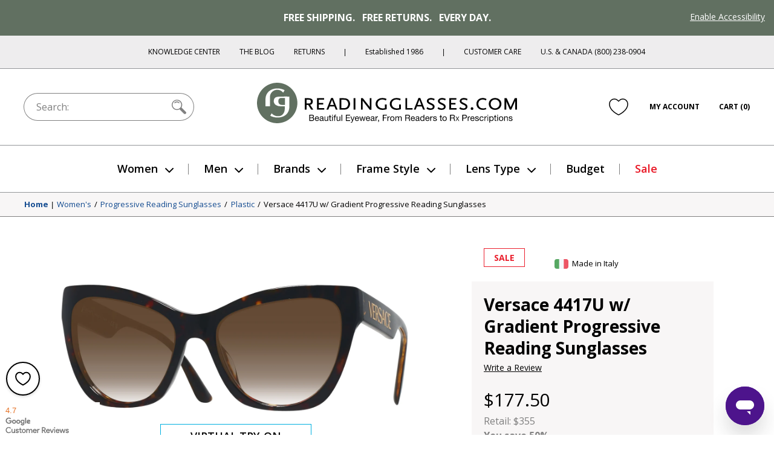

--- FILE ---
content_type: text/html; charset=utf-8
request_url: https://www.google.com/recaptcha/api2/anchor?ar=1&k=6Ld4ee4SAAAAAJYQd_bhDlTjVVFXK7N8ZoEs7nPL&co=aHR0cHM6Ly93d3cucmVhZGluZ2dsYXNzZXMuY29tOjQ0Mw..&hl=en&v=PoyoqOPhxBO7pBk68S4YbpHZ&size=normal&anchor-ms=20000&execute-ms=30000&cb=p2kxxd302jes
body_size: 49411
content:
<!DOCTYPE HTML><html dir="ltr" lang="en"><head><meta http-equiv="Content-Type" content="text/html; charset=UTF-8">
<meta http-equiv="X-UA-Compatible" content="IE=edge">
<title>reCAPTCHA</title>
<style type="text/css">
/* cyrillic-ext */
@font-face {
  font-family: 'Roboto';
  font-style: normal;
  font-weight: 400;
  font-stretch: 100%;
  src: url(//fonts.gstatic.com/s/roboto/v48/KFO7CnqEu92Fr1ME7kSn66aGLdTylUAMa3GUBHMdazTgWw.woff2) format('woff2');
  unicode-range: U+0460-052F, U+1C80-1C8A, U+20B4, U+2DE0-2DFF, U+A640-A69F, U+FE2E-FE2F;
}
/* cyrillic */
@font-face {
  font-family: 'Roboto';
  font-style: normal;
  font-weight: 400;
  font-stretch: 100%;
  src: url(//fonts.gstatic.com/s/roboto/v48/KFO7CnqEu92Fr1ME7kSn66aGLdTylUAMa3iUBHMdazTgWw.woff2) format('woff2');
  unicode-range: U+0301, U+0400-045F, U+0490-0491, U+04B0-04B1, U+2116;
}
/* greek-ext */
@font-face {
  font-family: 'Roboto';
  font-style: normal;
  font-weight: 400;
  font-stretch: 100%;
  src: url(//fonts.gstatic.com/s/roboto/v48/KFO7CnqEu92Fr1ME7kSn66aGLdTylUAMa3CUBHMdazTgWw.woff2) format('woff2');
  unicode-range: U+1F00-1FFF;
}
/* greek */
@font-face {
  font-family: 'Roboto';
  font-style: normal;
  font-weight: 400;
  font-stretch: 100%;
  src: url(//fonts.gstatic.com/s/roboto/v48/KFO7CnqEu92Fr1ME7kSn66aGLdTylUAMa3-UBHMdazTgWw.woff2) format('woff2');
  unicode-range: U+0370-0377, U+037A-037F, U+0384-038A, U+038C, U+038E-03A1, U+03A3-03FF;
}
/* math */
@font-face {
  font-family: 'Roboto';
  font-style: normal;
  font-weight: 400;
  font-stretch: 100%;
  src: url(//fonts.gstatic.com/s/roboto/v48/KFO7CnqEu92Fr1ME7kSn66aGLdTylUAMawCUBHMdazTgWw.woff2) format('woff2');
  unicode-range: U+0302-0303, U+0305, U+0307-0308, U+0310, U+0312, U+0315, U+031A, U+0326-0327, U+032C, U+032F-0330, U+0332-0333, U+0338, U+033A, U+0346, U+034D, U+0391-03A1, U+03A3-03A9, U+03B1-03C9, U+03D1, U+03D5-03D6, U+03F0-03F1, U+03F4-03F5, U+2016-2017, U+2034-2038, U+203C, U+2040, U+2043, U+2047, U+2050, U+2057, U+205F, U+2070-2071, U+2074-208E, U+2090-209C, U+20D0-20DC, U+20E1, U+20E5-20EF, U+2100-2112, U+2114-2115, U+2117-2121, U+2123-214F, U+2190, U+2192, U+2194-21AE, U+21B0-21E5, U+21F1-21F2, U+21F4-2211, U+2213-2214, U+2216-22FF, U+2308-230B, U+2310, U+2319, U+231C-2321, U+2336-237A, U+237C, U+2395, U+239B-23B7, U+23D0, U+23DC-23E1, U+2474-2475, U+25AF, U+25B3, U+25B7, U+25BD, U+25C1, U+25CA, U+25CC, U+25FB, U+266D-266F, U+27C0-27FF, U+2900-2AFF, U+2B0E-2B11, U+2B30-2B4C, U+2BFE, U+3030, U+FF5B, U+FF5D, U+1D400-1D7FF, U+1EE00-1EEFF;
}
/* symbols */
@font-face {
  font-family: 'Roboto';
  font-style: normal;
  font-weight: 400;
  font-stretch: 100%;
  src: url(//fonts.gstatic.com/s/roboto/v48/KFO7CnqEu92Fr1ME7kSn66aGLdTylUAMaxKUBHMdazTgWw.woff2) format('woff2');
  unicode-range: U+0001-000C, U+000E-001F, U+007F-009F, U+20DD-20E0, U+20E2-20E4, U+2150-218F, U+2190, U+2192, U+2194-2199, U+21AF, U+21E6-21F0, U+21F3, U+2218-2219, U+2299, U+22C4-22C6, U+2300-243F, U+2440-244A, U+2460-24FF, U+25A0-27BF, U+2800-28FF, U+2921-2922, U+2981, U+29BF, U+29EB, U+2B00-2BFF, U+4DC0-4DFF, U+FFF9-FFFB, U+10140-1018E, U+10190-1019C, U+101A0, U+101D0-101FD, U+102E0-102FB, U+10E60-10E7E, U+1D2C0-1D2D3, U+1D2E0-1D37F, U+1F000-1F0FF, U+1F100-1F1AD, U+1F1E6-1F1FF, U+1F30D-1F30F, U+1F315, U+1F31C, U+1F31E, U+1F320-1F32C, U+1F336, U+1F378, U+1F37D, U+1F382, U+1F393-1F39F, U+1F3A7-1F3A8, U+1F3AC-1F3AF, U+1F3C2, U+1F3C4-1F3C6, U+1F3CA-1F3CE, U+1F3D4-1F3E0, U+1F3ED, U+1F3F1-1F3F3, U+1F3F5-1F3F7, U+1F408, U+1F415, U+1F41F, U+1F426, U+1F43F, U+1F441-1F442, U+1F444, U+1F446-1F449, U+1F44C-1F44E, U+1F453, U+1F46A, U+1F47D, U+1F4A3, U+1F4B0, U+1F4B3, U+1F4B9, U+1F4BB, U+1F4BF, U+1F4C8-1F4CB, U+1F4D6, U+1F4DA, U+1F4DF, U+1F4E3-1F4E6, U+1F4EA-1F4ED, U+1F4F7, U+1F4F9-1F4FB, U+1F4FD-1F4FE, U+1F503, U+1F507-1F50B, U+1F50D, U+1F512-1F513, U+1F53E-1F54A, U+1F54F-1F5FA, U+1F610, U+1F650-1F67F, U+1F687, U+1F68D, U+1F691, U+1F694, U+1F698, U+1F6AD, U+1F6B2, U+1F6B9-1F6BA, U+1F6BC, U+1F6C6-1F6CF, U+1F6D3-1F6D7, U+1F6E0-1F6EA, U+1F6F0-1F6F3, U+1F6F7-1F6FC, U+1F700-1F7FF, U+1F800-1F80B, U+1F810-1F847, U+1F850-1F859, U+1F860-1F887, U+1F890-1F8AD, U+1F8B0-1F8BB, U+1F8C0-1F8C1, U+1F900-1F90B, U+1F93B, U+1F946, U+1F984, U+1F996, U+1F9E9, U+1FA00-1FA6F, U+1FA70-1FA7C, U+1FA80-1FA89, U+1FA8F-1FAC6, U+1FACE-1FADC, U+1FADF-1FAE9, U+1FAF0-1FAF8, U+1FB00-1FBFF;
}
/* vietnamese */
@font-face {
  font-family: 'Roboto';
  font-style: normal;
  font-weight: 400;
  font-stretch: 100%;
  src: url(//fonts.gstatic.com/s/roboto/v48/KFO7CnqEu92Fr1ME7kSn66aGLdTylUAMa3OUBHMdazTgWw.woff2) format('woff2');
  unicode-range: U+0102-0103, U+0110-0111, U+0128-0129, U+0168-0169, U+01A0-01A1, U+01AF-01B0, U+0300-0301, U+0303-0304, U+0308-0309, U+0323, U+0329, U+1EA0-1EF9, U+20AB;
}
/* latin-ext */
@font-face {
  font-family: 'Roboto';
  font-style: normal;
  font-weight: 400;
  font-stretch: 100%;
  src: url(//fonts.gstatic.com/s/roboto/v48/KFO7CnqEu92Fr1ME7kSn66aGLdTylUAMa3KUBHMdazTgWw.woff2) format('woff2');
  unicode-range: U+0100-02BA, U+02BD-02C5, U+02C7-02CC, U+02CE-02D7, U+02DD-02FF, U+0304, U+0308, U+0329, U+1D00-1DBF, U+1E00-1E9F, U+1EF2-1EFF, U+2020, U+20A0-20AB, U+20AD-20C0, U+2113, U+2C60-2C7F, U+A720-A7FF;
}
/* latin */
@font-face {
  font-family: 'Roboto';
  font-style: normal;
  font-weight: 400;
  font-stretch: 100%;
  src: url(//fonts.gstatic.com/s/roboto/v48/KFO7CnqEu92Fr1ME7kSn66aGLdTylUAMa3yUBHMdazQ.woff2) format('woff2');
  unicode-range: U+0000-00FF, U+0131, U+0152-0153, U+02BB-02BC, U+02C6, U+02DA, U+02DC, U+0304, U+0308, U+0329, U+2000-206F, U+20AC, U+2122, U+2191, U+2193, U+2212, U+2215, U+FEFF, U+FFFD;
}
/* cyrillic-ext */
@font-face {
  font-family: 'Roboto';
  font-style: normal;
  font-weight: 500;
  font-stretch: 100%;
  src: url(//fonts.gstatic.com/s/roboto/v48/KFO7CnqEu92Fr1ME7kSn66aGLdTylUAMa3GUBHMdazTgWw.woff2) format('woff2');
  unicode-range: U+0460-052F, U+1C80-1C8A, U+20B4, U+2DE0-2DFF, U+A640-A69F, U+FE2E-FE2F;
}
/* cyrillic */
@font-face {
  font-family: 'Roboto';
  font-style: normal;
  font-weight: 500;
  font-stretch: 100%;
  src: url(//fonts.gstatic.com/s/roboto/v48/KFO7CnqEu92Fr1ME7kSn66aGLdTylUAMa3iUBHMdazTgWw.woff2) format('woff2');
  unicode-range: U+0301, U+0400-045F, U+0490-0491, U+04B0-04B1, U+2116;
}
/* greek-ext */
@font-face {
  font-family: 'Roboto';
  font-style: normal;
  font-weight: 500;
  font-stretch: 100%;
  src: url(//fonts.gstatic.com/s/roboto/v48/KFO7CnqEu92Fr1ME7kSn66aGLdTylUAMa3CUBHMdazTgWw.woff2) format('woff2');
  unicode-range: U+1F00-1FFF;
}
/* greek */
@font-face {
  font-family: 'Roboto';
  font-style: normal;
  font-weight: 500;
  font-stretch: 100%;
  src: url(//fonts.gstatic.com/s/roboto/v48/KFO7CnqEu92Fr1ME7kSn66aGLdTylUAMa3-UBHMdazTgWw.woff2) format('woff2');
  unicode-range: U+0370-0377, U+037A-037F, U+0384-038A, U+038C, U+038E-03A1, U+03A3-03FF;
}
/* math */
@font-face {
  font-family: 'Roboto';
  font-style: normal;
  font-weight: 500;
  font-stretch: 100%;
  src: url(//fonts.gstatic.com/s/roboto/v48/KFO7CnqEu92Fr1ME7kSn66aGLdTylUAMawCUBHMdazTgWw.woff2) format('woff2');
  unicode-range: U+0302-0303, U+0305, U+0307-0308, U+0310, U+0312, U+0315, U+031A, U+0326-0327, U+032C, U+032F-0330, U+0332-0333, U+0338, U+033A, U+0346, U+034D, U+0391-03A1, U+03A3-03A9, U+03B1-03C9, U+03D1, U+03D5-03D6, U+03F0-03F1, U+03F4-03F5, U+2016-2017, U+2034-2038, U+203C, U+2040, U+2043, U+2047, U+2050, U+2057, U+205F, U+2070-2071, U+2074-208E, U+2090-209C, U+20D0-20DC, U+20E1, U+20E5-20EF, U+2100-2112, U+2114-2115, U+2117-2121, U+2123-214F, U+2190, U+2192, U+2194-21AE, U+21B0-21E5, U+21F1-21F2, U+21F4-2211, U+2213-2214, U+2216-22FF, U+2308-230B, U+2310, U+2319, U+231C-2321, U+2336-237A, U+237C, U+2395, U+239B-23B7, U+23D0, U+23DC-23E1, U+2474-2475, U+25AF, U+25B3, U+25B7, U+25BD, U+25C1, U+25CA, U+25CC, U+25FB, U+266D-266F, U+27C0-27FF, U+2900-2AFF, U+2B0E-2B11, U+2B30-2B4C, U+2BFE, U+3030, U+FF5B, U+FF5D, U+1D400-1D7FF, U+1EE00-1EEFF;
}
/* symbols */
@font-face {
  font-family: 'Roboto';
  font-style: normal;
  font-weight: 500;
  font-stretch: 100%;
  src: url(//fonts.gstatic.com/s/roboto/v48/KFO7CnqEu92Fr1ME7kSn66aGLdTylUAMaxKUBHMdazTgWw.woff2) format('woff2');
  unicode-range: U+0001-000C, U+000E-001F, U+007F-009F, U+20DD-20E0, U+20E2-20E4, U+2150-218F, U+2190, U+2192, U+2194-2199, U+21AF, U+21E6-21F0, U+21F3, U+2218-2219, U+2299, U+22C4-22C6, U+2300-243F, U+2440-244A, U+2460-24FF, U+25A0-27BF, U+2800-28FF, U+2921-2922, U+2981, U+29BF, U+29EB, U+2B00-2BFF, U+4DC0-4DFF, U+FFF9-FFFB, U+10140-1018E, U+10190-1019C, U+101A0, U+101D0-101FD, U+102E0-102FB, U+10E60-10E7E, U+1D2C0-1D2D3, U+1D2E0-1D37F, U+1F000-1F0FF, U+1F100-1F1AD, U+1F1E6-1F1FF, U+1F30D-1F30F, U+1F315, U+1F31C, U+1F31E, U+1F320-1F32C, U+1F336, U+1F378, U+1F37D, U+1F382, U+1F393-1F39F, U+1F3A7-1F3A8, U+1F3AC-1F3AF, U+1F3C2, U+1F3C4-1F3C6, U+1F3CA-1F3CE, U+1F3D4-1F3E0, U+1F3ED, U+1F3F1-1F3F3, U+1F3F5-1F3F7, U+1F408, U+1F415, U+1F41F, U+1F426, U+1F43F, U+1F441-1F442, U+1F444, U+1F446-1F449, U+1F44C-1F44E, U+1F453, U+1F46A, U+1F47D, U+1F4A3, U+1F4B0, U+1F4B3, U+1F4B9, U+1F4BB, U+1F4BF, U+1F4C8-1F4CB, U+1F4D6, U+1F4DA, U+1F4DF, U+1F4E3-1F4E6, U+1F4EA-1F4ED, U+1F4F7, U+1F4F9-1F4FB, U+1F4FD-1F4FE, U+1F503, U+1F507-1F50B, U+1F50D, U+1F512-1F513, U+1F53E-1F54A, U+1F54F-1F5FA, U+1F610, U+1F650-1F67F, U+1F687, U+1F68D, U+1F691, U+1F694, U+1F698, U+1F6AD, U+1F6B2, U+1F6B9-1F6BA, U+1F6BC, U+1F6C6-1F6CF, U+1F6D3-1F6D7, U+1F6E0-1F6EA, U+1F6F0-1F6F3, U+1F6F7-1F6FC, U+1F700-1F7FF, U+1F800-1F80B, U+1F810-1F847, U+1F850-1F859, U+1F860-1F887, U+1F890-1F8AD, U+1F8B0-1F8BB, U+1F8C0-1F8C1, U+1F900-1F90B, U+1F93B, U+1F946, U+1F984, U+1F996, U+1F9E9, U+1FA00-1FA6F, U+1FA70-1FA7C, U+1FA80-1FA89, U+1FA8F-1FAC6, U+1FACE-1FADC, U+1FADF-1FAE9, U+1FAF0-1FAF8, U+1FB00-1FBFF;
}
/* vietnamese */
@font-face {
  font-family: 'Roboto';
  font-style: normal;
  font-weight: 500;
  font-stretch: 100%;
  src: url(//fonts.gstatic.com/s/roboto/v48/KFO7CnqEu92Fr1ME7kSn66aGLdTylUAMa3OUBHMdazTgWw.woff2) format('woff2');
  unicode-range: U+0102-0103, U+0110-0111, U+0128-0129, U+0168-0169, U+01A0-01A1, U+01AF-01B0, U+0300-0301, U+0303-0304, U+0308-0309, U+0323, U+0329, U+1EA0-1EF9, U+20AB;
}
/* latin-ext */
@font-face {
  font-family: 'Roboto';
  font-style: normal;
  font-weight: 500;
  font-stretch: 100%;
  src: url(//fonts.gstatic.com/s/roboto/v48/KFO7CnqEu92Fr1ME7kSn66aGLdTylUAMa3KUBHMdazTgWw.woff2) format('woff2');
  unicode-range: U+0100-02BA, U+02BD-02C5, U+02C7-02CC, U+02CE-02D7, U+02DD-02FF, U+0304, U+0308, U+0329, U+1D00-1DBF, U+1E00-1E9F, U+1EF2-1EFF, U+2020, U+20A0-20AB, U+20AD-20C0, U+2113, U+2C60-2C7F, U+A720-A7FF;
}
/* latin */
@font-face {
  font-family: 'Roboto';
  font-style: normal;
  font-weight: 500;
  font-stretch: 100%;
  src: url(//fonts.gstatic.com/s/roboto/v48/KFO7CnqEu92Fr1ME7kSn66aGLdTylUAMa3yUBHMdazQ.woff2) format('woff2');
  unicode-range: U+0000-00FF, U+0131, U+0152-0153, U+02BB-02BC, U+02C6, U+02DA, U+02DC, U+0304, U+0308, U+0329, U+2000-206F, U+20AC, U+2122, U+2191, U+2193, U+2212, U+2215, U+FEFF, U+FFFD;
}
/* cyrillic-ext */
@font-face {
  font-family: 'Roboto';
  font-style: normal;
  font-weight: 900;
  font-stretch: 100%;
  src: url(//fonts.gstatic.com/s/roboto/v48/KFO7CnqEu92Fr1ME7kSn66aGLdTylUAMa3GUBHMdazTgWw.woff2) format('woff2');
  unicode-range: U+0460-052F, U+1C80-1C8A, U+20B4, U+2DE0-2DFF, U+A640-A69F, U+FE2E-FE2F;
}
/* cyrillic */
@font-face {
  font-family: 'Roboto';
  font-style: normal;
  font-weight: 900;
  font-stretch: 100%;
  src: url(//fonts.gstatic.com/s/roboto/v48/KFO7CnqEu92Fr1ME7kSn66aGLdTylUAMa3iUBHMdazTgWw.woff2) format('woff2');
  unicode-range: U+0301, U+0400-045F, U+0490-0491, U+04B0-04B1, U+2116;
}
/* greek-ext */
@font-face {
  font-family: 'Roboto';
  font-style: normal;
  font-weight: 900;
  font-stretch: 100%;
  src: url(//fonts.gstatic.com/s/roboto/v48/KFO7CnqEu92Fr1ME7kSn66aGLdTylUAMa3CUBHMdazTgWw.woff2) format('woff2');
  unicode-range: U+1F00-1FFF;
}
/* greek */
@font-face {
  font-family: 'Roboto';
  font-style: normal;
  font-weight: 900;
  font-stretch: 100%;
  src: url(//fonts.gstatic.com/s/roboto/v48/KFO7CnqEu92Fr1ME7kSn66aGLdTylUAMa3-UBHMdazTgWw.woff2) format('woff2');
  unicode-range: U+0370-0377, U+037A-037F, U+0384-038A, U+038C, U+038E-03A1, U+03A3-03FF;
}
/* math */
@font-face {
  font-family: 'Roboto';
  font-style: normal;
  font-weight: 900;
  font-stretch: 100%;
  src: url(//fonts.gstatic.com/s/roboto/v48/KFO7CnqEu92Fr1ME7kSn66aGLdTylUAMawCUBHMdazTgWw.woff2) format('woff2');
  unicode-range: U+0302-0303, U+0305, U+0307-0308, U+0310, U+0312, U+0315, U+031A, U+0326-0327, U+032C, U+032F-0330, U+0332-0333, U+0338, U+033A, U+0346, U+034D, U+0391-03A1, U+03A3-03A9, U+03B1-03C9, U+03D1, U+03D5-03D6, U+03F0-03F1, U+03F4-03F5, U+2016-2017, U+2034-2038, U+203C, U+2040, U+2043, U+2047, U+2050, U+2057, U+205F, U+2070-2071, U+2074-208E, U+2090-209C, U+20D0-20DC, U+20E1, U+20E5-20EF, U+2100-2112, U+2114-2115, U+2117-2121, U+2123-214F, U+2190, U+2192, U+2194-21AE, U+21B0-21E5, U+21F1-21F2, U+21F4-2211, U+2213-2214, U+2216-22FF, U+2308-230B, U+2310, U+2319, U+231C-2321, U+2336-237A, U+237C, U+2395, U+239B-23B7, U+23D0, U+23DC-23E1, U+2474-2475, U+25AF, U+25B3, U+25B7, U+25BD, U+25C1, U+25CA, U+25CC, U+25FB, U+266D-266F, U+27C0-27FF, U+2900-2AFF, U+2B0E-2B11, U+2B30-2B4C, U+2BFE, U+3030, U+FF5B, U+FF5D, U+1D400-1D7FF, U+1EE00-1EEFF;
}
/* symbols */
@font-face {
  font-family: 'Roboto';
  font-style: normal;
  font-weight: 900;
  font-stretch: 100%;
  src: url(//fonts.gstatic.com/s/roboto/v48/KFO7CnqEu92Fr1ME7kSn66aGLdTylUAMaxKUBHMdazTgWw.woff2) format('woff2');
  unicode-range: U+0001-000C, U+000E-001F, U+007F-009F, U+20DD-20E0, U+20E2-20E4, U+2150-218F, U+2190, U+2192, U+2194-2199, U+21AF, U+21E6-21F0, U+21F3, U+2218-2219, U+2299, U+22C4-22C6, U+2300-243F, U+2440-244A, U+2460-24FF, U+25A0-27BF, U+2800-28FF, U+2921-2922, U+2981, U+29BF, U+29EB, U+2B00-2BFF, U+4DC0-4DFF, U+FFF9-FFFB, U+10140-1018E, U+10190-1019C, U+101A0, U+101D0-101FD, U+102E0-102FB, U+10E60-10E7E, U+1D2C0-1D2D3, U+1D2E0-1D37F, U+1F000-1F0FF, U+1F100-1F1AD, U+1F1E6-1F1FF, U+1F30D-1F30F, U+1F315, U+1F31C, U+1F31E, U+1F320-1F32C, U+1F336, U+1F378, U+1F37D, U+1F382, U+1F393-1F39F, U+1F3A7-1F3A8, U+1F3AC-1F3AF, U+1F3C2, U+1F3C4-1F3C6, U+1F3CA-1F3CE, U+1F3D4-1F3E0, U+1F3ED, U+1F3F1-1F3F3, U+1F3F5-1F3F7, U+1F408, U+1F415, U+1F41F, U+1F426, U+1F43F, U+1F441-1F442, U+1F444, U+1F446-1F449, U+1F44C-1F44E, U+1F453, U+1F46A, U+1F47D, U+1F4A3, U+1F4B0, U+1F4B3, U+1F4B9, U+1F4BB, U+1F4BF, U+1F4C8-1F4CB, U+1F4D6, U+1F4DA, U+1F4DF, U+1F4E3-1F4E6, U+1F4EA-1F4ED, U+1F4F7, U+1F4F9-1F4FB, U+1F4FD-1F4FE, U+1F503, U+1F507-1F50B, U+1F50D, U+1F512-1F513, U+1F53E-1F54A, U+1F54F-1F5FA, U+1F610, U+1F650-1F67F, U+1F687, U+1F68D, U+1F691, U+1F694, U+1F698, U+1F6AD, U+1F6B2, U+1F6B9-1F6BA, U+1F6BC, U+1F6C6-1F6CF, U+1F6D3-1F6D7, U+1F6E0-1F6EA, U+1F6F0-1F6F3, U+1F6F7-1F6FC, U+1F700-1F7FF, U+1F800-1F80B, U+1F810-1F847, U+1F850-1F859, U+1F860-1F887, U+1F890-1F8AD, U+1F8B0-1F8BB, U+1F8C0-1F8C1, U+1F900-1F90B, U+1F93B, U+1F946, U+1F984, U+1F996, U+1F9E9, U+1FA00-1FA6F, U+1FA70-1FA7C, U+1FA80-1FA89, U+1FA8F-1FAC6, U+1FACE-1FADC, U+1FADF-1FAE9, U+1FAF0-1FAF8, U+1FB00-1FBFF;
}
/* vietnamese */
@font-face {
  font-family: 'Roboto';
  font-style: normal;
  font-weight: 900;
  font-stretch: 100%;
  src: url(//fonts.gstatic.com/s/roboto/v48/KFO7CnqEu92Fr1ME7kSn66aGLdTylUAMa3OUBHMdazTgWw.woff2) format('woff2');
  unicode-range: U+0102-0103, U+0110-0111, U+0128-0129, U+0168-0169, U+01A0-01A1, U+01AF-01B0, U+0300-0301, U+0303-0304, U+0308-0309, U+0323, U+0329, U+1EA0-1EF9, U+20AB;
}
/* latin-ext */
@font-face {
  font-family: 'Roboto';
  font-style: normal;
  font-weight: 900;
  font-stretch: 100%;
  src: url(//fonts.gstatic.com/s/roboto/v48/KFO7CnqEu92Fr1ME7kSn66aGLdTylUAMa3KUBHMdazTgWw.woff2) format('woff2');
  unicode-range: U+0100-02BA, U+02BD-02C5, U+02C7-02CC, U+02CE-02D7, U+02DD-02FF, U+0304, U+0308, U+0329, U+1D00-1DBF, U+1E00-1E9F, U+1EF2-1EFF, U+2020, U+20A0-20AB, U+20AD-20C0, U+2113, U+2C60-2C7F, U+A720-A7FF;
}
/* latin */
@font-face {
  font-family: 'Roboto';
  font-style: normal;
  font-weight: 900;
  font-stretch: 100%;
  src: url(//fonts.gstatic.com/s/roboto/v48/KFO7CnqEu92Fr1ME7kSn66aGLdTylUAMa3yUBHMdazQ.woff2) format('woff2');
  unicode-range: U+0000-00FF, U+0131, U+0152-0153, U+02BB-02BC, U+02C6, U+02DA, U+02DC, U+0304, U+0308, U+0329, U+2000-206F, U+20AC, U+2122, U+2191, U+2193, U+2212, U+2215, U+FEFF, U+FFFD;
}

</style>
<link rel="stylesheet" type="text/css" href="https://www.gstatic.com/recaptcha/releases/PoyoqOPhxBO7pBk68S4YbpHZ/styles__ltr.css">
<script nonce="CnjNPaKt3TMuZwBeYBuHBw" type="text/javascript">window['__recaptcha_api'] = 'https://www.google.com/recaptcha/api2/';</script>
<script type="text/javascript" src="https://www.gstatic.com/recaptcha/releases/PoyoqOPhxBO7pBk68S4YbpHZ/recaptcha__en.js" nonce="CnjNPaKt3TMuZwBeYBuHBw">
      
    </script></head>
<body><div id="rc-anchor-alert" class="rc-anchor-alert"></div>
<input type="hidden" id="recaptcha-token" value="[base64]">
<script type="text/javascript" nonce="CnjNPaKt3TMuZwBeYBuHBw">
      recaptcha.anchor.Main.init("[\x22ainput\x22,[\x22bgdata\x22,\x22\x22,\[base64]/[base64]/[base64]/[base64]/[base64]/[base64]/[base64]/[base64]/[base64]/[base64]\\u003d\x22,\[base64]\x22,\x22w4hYwpIiw6ErwrDDiA3DqifDjMOSwqrCpWokwoTDuMOwM0R/woXDmnTClyfDpV/DrGB/[base64]/[base64]/CgnjDilXCrsKveMOcwoVIZMK6w5EOU8OvDsODXSrDtcO4HzDCjS/[base64]/[base64]/[base64]/BgvCk8Ocw5TDiwnDuMOjHFbDisKHwpl6w74pcSVcWRPDrMO7NsOjLkx7K8OQw5phwpHDvgbDr3MnwrvCkMOqKsKSOWnDiAJcw6lGwp7DqsK1XHzCt3VBAsO0wq/DtMOtB8Oqw5TCp3/Doz4+fcKoMARdU8KsQ8KMwopaw58IwqXCsMKMw5DCv0YUw6zCkm5RSMK3woZmJsKsE2sBZcKRw73Dp8Okw7fCiSLCoMKMwqzDkWXDj2/DgyTDl8KRDHLDuhjCll7Du01XwoVAwrlewqDDuhYxwp3ClWV6w6TDvTHCo23CvF7DusK7wpxlw5DDmsK/IiTCvljDtDF/IXvDi8O0wrDCkMOQOsKmw7sPwr7DpxQBw6fClkEMfMKCw4/CrMK1GcK1wpJswpnDjcOXScKtwoXClAfDiMO6F0BsMxd9wp3CozHCncKzwpsqw6XCrMK7w7nCtsKAw70dEnEVwrowwpBLDT8Mb8KCCwzCrUlYCcO8wo4vw4ZtwpvCpwTCuMKXP1/Cj8OQwrN9w6cCDsOawozCk1p1IMK8wqJfXHrCtzlGw4LDgD7DuMKzMcK/PMKsIcOsw4MQwqTCucOOCMOewpXCgsOOCFURwoEfwqDDscOpfcOBwpNPwqPDt8Klwpcbc3HCvMKRf8OZNMOrYEgAw6MqLy49wo7DicO4wq1ZTsO7MsOIIMOzw6LDvnTCkTd2w5/[base64]/HGxww47CgjxaA8KVwoIDw57DpUojV8OrVMKOY8KFw7LCrMOZXzxReiXChEJvJsKOJ1/[base64]/DksOLRC16JcKaw5/Cqip9w7PDpMK9w6zCnX0JccOCTx05cis6w5AERWNwdsKGw6pOEFZufljDs8Kbw53Cv8K/[base64]/CvMOmYMOtw7MnJcO1w4sMeEfDo1zDtMOUwrZXbsKHw4UQQCFxwqobDcO2JsOEw4E5WMKbBR8OwpfCjsKmwrRYw53DqcKMKnXCs1bCj2E9NcKow5RwwrPDrg5je14eaEYIwqJbFRxZfMOPNXsPGXjCisKuH8Kfwp/[base64]/[base64]/[base64]/Col8/[base64]/DoMK0w5FKw5PCkMKsw6UywqsAwrbDpGHDhkPCpsKdNcOyBQ7CqsKZCEXCvcOvKcOZwrYGw7FqJ0Q1wrkHG13DnMKnw6rDsABMwqxjMcKhPcOsasKVwolOUQ58w7zDisKVJsKaw7HDq8O3QVVMQ8KDw7/DscK7w7nCgcKBARrCocOvw53ClUrDpRHDiDIxcXzCnMOVw5AGB8Kiw5lYL8OuW8ONw6lmUVXChhnCnEbCk1fDpMOaBgLDqgU0w5TDrTnCp8ObKW1bw7DCnsOKw6wrw4FVDzBfdhtXBMOAw7hcw5Unw67CuQFZw7Ehw5dvwoAPwq/CgcK8AcOrCG8CJMK3woNfHMOvw4fDu8Kiw7dyK8Oew7dcMnJhSMOGREfCs8Kuwoxzwod4w77DpcK0GcKIMwbDgsOjwpF/[base64]/wq3DkMKqFyXDimRmw5zDucOqwqlAHXzDr8KMasK/[base64]/DrTcWGgnCo8Krw7NIHsKbIUbCtMKUT2Nkwqgow5/[base64]/DghPDmhjCjMKSDSHDmSXDrlNBw67DnwUEwqQJw4LDjFnDgFVCTGzDu3cOwpvCmTnDp8O5ZkDDmmtdwrBzN1/Dg8KJw75Pw77CuQkuJDQZwoErW8O4N0bCmcOCw5cccMK5OsK3w4ohwqhawolIw63CmsKldSPCqTzDucO4WMKww4o9w4zCmMO3w5vDkhLCm3bDiBMwK8KgwpoXwoE3w6NgcMOrdcONwr3Do8OzVDLCrX/DlsK6w5PCtCDDssKhw5llw7ZswrkBw5hWTcOVAH/CqsORP2pQKcK4wrVhb0Rgw54uwrTDp3BCccOYwporw4ZQPMOOWMKPwq/Dt8KSXVTCmwzCnnrDm8OKIcKEw48EHA7CrxvChMO/[base64]/ClsOUwp0fw74uwrDCm8K+w7ggacK4b8OwHMOgwpbCuiIqGVhFw5DDvz51wpDDr8OBw45yb8Oewo5YwpLCvcOpwr8Rw7wVZ19/JMKTwrQcwqluH07Di8KHeh8cw7dLEgzCs8Kaw7d1Y8OcwqvCjzNkw458w4HDlRDDlmU+w6DDvRJvGGBlXmtiXcOQwqUqw55sVsOewpZxwqMdJlnChMKhw5ZJwphYVsOww4/[base64]/w6MMw7LDgMKRw7DCvMOwGEzCvcOxSQYCw69Pw4c7wo1Yw4lRPn1Ww7HDqsKSw4HDjMKEw4RGVlkvwohjQQzCm8OowrfDsMKZwoQtwoxKDWUXVW0pOFoTw4wTwpHDnMKMw5XCvhTDm8Orwr7DkyE+w7JCwpQtwo/DrCHCnMK5w4rCgsO/wrzCuAIiVcK/V8KVw7xYd8KiwovDuMOONsOqZ8KdwqLDn2Ymw6xZw7DDmcKed8OeLXjCp8O5wrdKw5XDsMOiw5/[base64]/DmAZmW1rCncKew5EvwrchDMOLaMKRw43CisKPCmPChsOVUsOcRjU0UsOVTwRBAcKyw4YMw5XCgD7CgwfDmSt8NnIBaMKOwpjDqsK0eEbDscKsMcO8HMO+wrnDuzcndzdFwpLDgMOGwoxCw67CjRTCng7DiHkgwrHCkkfDpTLCvWs8wpc8K39/wr7DpDjDvsOdw5TDoHTDgMONDsOrP8Khw40GXUwCw6Qywo0/SzHDl3bClUjDnzDCqXDCjcK0KsOjw7ApwpTDm17DoMKUwohewo3DjcO5CHZoD8OcMcKZwrouwo0Ow5QWGlHCiTHDqMOXQijDusOkf2lYw7VhSsKNw6olw75EZWw0w6jDgSjDkxbDkcO9IMOzLWjCizdPVsKiwrPDksOhwo7CrSg5fyLCv07Cr8Onw4vDrD/[base64]/wrM4dwBXHMOFAGXDkFwLf2zDpMKwwovDlsKwVzjDi8Kdw6B0JsKVw5TDkMOIw4HCs8KXWsOyw4pUw4A1wpnCqsK0wpjDjMKEwq3Dm8Kkw43CgllODwTCt8O6bcKBBWFhwqJWwp/CpMKEw6XDqDHCnsOAwpjDmBhsJEwKMGPCj1XDhMOlw4NgwpMyA8KPw5bCvMOUw4saw5d0w6w7wpxywoRmK8KjW8KVCcOXDsKEwoYWT8ODesOXw77DrTTCmMKNLXvCrsOtw5FWwoVjWX9zSw/DqEVJwp/CicOsY0EBwq/ChQvDkgkQbsKlZFhTTCECEsO1cxRsOsOBc8O/ZB7CnMOgNkXDhcKRwq1TYWnDoMKJwp7DpGTCtU3DuVZQw53ChsK2GsKZQcKYfF3DrMO0bsOWwpPClzPCvhdmwq3CvsOWw6/DgnXDoxfCgcKDSMKQQxF2P8Kow5rCgMKjwpg0w43Cv8O8e8OnwqpvwoI9UBjDkMKNw7QHSDFDwrNAETrDsS7CnCvCsTttw7g/fsKswqHDvDMMwo9hNmLDgTrCgMKHO21mw7Ija8Ktw4cSYMKEw6gwCEnCo2jDpQEtwrfDrsO7w68MwoMuIQHDs8KAw7rDlS5rwoLDjw3CgsO1IHIBw5UxNsOew6RsCsOCNsO1VsK4wq/CvsKmwrQXG8KPw6guMTDCvRkmZVvDvh1LS8KNMMK1OX9uw48Ewq7DpsOyGMO8wonDucOZBsOscMO3UMKewrfDkWjDnxYcZiciwo7CkcKvAMKJw6nCqMKfE3sGRn1OJcOGSgrDucOxMz/[base64]/CgMK8w5zDncKRd8K+BABMG0EAwposw5cuwrR8wpPClj3DuMKNw5UKwoF0R8O9LQLCrBUDwrHCjsOSw4rCiiLCv0UafMKRTsKeAsOBU8KbC3XCjVQIKTMYQ0rDqBZgwqDCmMOJU8KZw7FTbMKZHsO+FsOHXlBMTjlALiTDrmYGwpt2w7/CnmJXcMKhw73DvMOTX8KUw7BTQWkjMcKlwrvCiRTDthLCm8Oye29DwqU7wrRCW8KRTB/[base64]/[base64]/w5Y5UxTCs205wqwew6nDp8K2HlDCkR7DnsKJYsOCccOQw44cdcO0C8KEWUzDpil0a8Omw4vCimg0wo/DocOYVMKxT8KkOVRcwpNcwrJow4UvcTQYcxbDoHbCksO1JBU3w6rCqMOWw7fCkj9Ew64Iw5TDtjjDnGEXwqnCoMKeVcOZYcO2w4FULcOqwpsfwoTDscKuUkJESMO4A8KUw7XDo0Qgw71qwrzDqXHDolEzfMKMw78+w5wnD0PDosO/Y0TDplgCZ8KPMFnDvmDCm0vDmhdiHsKMJMKFw5fDocK2w6HDvsK1WsKrw6/Cik/Dt1fDjydVwr94w4JBwrBzZ8Kow5/[base64]/R1TCnMOpXzHCqjRyVcOTfsK9wpPDmMKGRcKDMcOOFSR0wqXCt8OOwp3DrsOeACbDrsOIwox8IcOJwqbDlcKpw7x4DxDCkMK6UxUjdSnDgMKFw7LClsKvXGoNdsOtOcKbwoYnwqlCYmPDg8O3wrVMwrLCnmTDuEnDrsKUUMKeeRwjKsOewpk/[base64]/Cj4sa3vDqMOkwoPDpADCmDs6woXCvCPCmsKYw6vDtsOeDMO3w67Dk8KOFiEPOcKNw7zDuH5/[base64]/DvMOeZsKBw5rDuMKoa8Okwq0FQWbCmhvDnEZZwrHCsAJ9wozDrMOoK8OUJMO0DzvDq0TDisOkCMO3wrFqwpDCh8Kdwo3DtzcdB8KIJFjCmnrCvXXCqE/[base64]/Cp8OIXMKJwpZswqrDvcODwqDCrcOsSDTDhnvCr8Kow64xwobCqcO/OhBWCHNxw6rCqEgYdCbCoF80wozDt8OmwqhFMcOPwpgEwqlTwocBfS7CisO0w6pOd8KHwqsQXcK6wpJ7wpPDjgh8OcKiwoXCtsOIwpp6wo/DulzDslscTTo6QW3DiMKLw5QHdkcXw6jDssK6w6rCrEfDg8OgZkEUwprDuDwENMKzwoPDu8OqU8OWK8OHworDk1FHO1XDmwTDocOxwpfDilfCsMKSJGrDlsOQwo0Gd2jCu1HDhTvDqTbCoycJw7/Ds2EGZjVDFcK6WEZCaRzCrcORR1ItHcOaLMO/w7gyw7BqC8KNRkJpwprCmcKObDLDl8KTB8KWw45UwqIUUA5dwq7CnhLDoAVGw51xw48NA8OfwphiaATCg8KJPg9vwpzDm8Ocwo/Ds8OlwrLDqQrCgE/Do0nCo0LDtMKYYjbCslk6JsKLw757wqvCkQHDsMKrIyfCpxzDvMOyUcKuPMOBwr7DiFI8wr5lwqI0KcOxwqROwrHDujXDo8KQDXDCkCU1a8O2MGXDjCYVNGRBbsKdwr/DucOnw7c6CnzChsKkYzJNwrc0SUDCkVrChsK5eMKXesK1esKAw7/CtjDDl1LCrMKGw6p0w5ZgYcKBw7vCsR3CmRHCpWjDpk7DkyHCn0PChiQsXELCuSYdNwd8KcKJQhPDmsOwwpvCssOBwq1Ow4siw5PDhWTCrlhYZsKhAxMuVAHCm8O8FD/[base64]/[base64]/Ct8Kww7XCjcOvZATDqMOBGybDpBlYPMK+w68yN0xzCAMWw5hiw4cYWl44wrvDhMO3ZFLCriE4Y8OTcg3CpMKuJcOAwo4jRUvCqMKdJHDDpMKmWHZBXcOuLMKuIsOmw5vCisOHw7ZLXsOJXMOCw6wlaEvDu8KkLFTCpREVwotvw5QZDSXChh4hwoMRNxbCtx/[base64]/[base64]/DmsODN2/Dm300Y8OLYMOJwpnDuiMBw61xw7XCg0JuIsOuwq/CusKIwqLDpMKiw6xnOMKqwpsCwpLDiRtYaEMpOsOSwpfDssKWwo/Ct8OnDlw2VWxDCcK9wpR9w4lPwqzDusOdwoXCmEN5woFzwojDu8KZw4DCnsKveQg7w5dJN0UPw6zDswBqw4BNwq/Dt8OuwpwWPyouUsO5w4dDwrQufy1pcMOiw4o3Vwo2PhDDnknDnQJfw7DCpUbDpsOpEWh2QcKNwqXDghLCqAQjARXDjMOvw40rwrxSGcKOw5rDkMKfwqvDq8Ocw6/CoMKtP8OGwqTCmzjCucK0wr0JIsKNJVZswpTCmsOrw4zClwPDhHtDw7vDvVocw7tEwrnCksOhKSzChcOow4ZJwpHCmEM/[base64]/Drm0tw57DrVnDhMKXdsKfwr0+wpnCi8KXfsO2QMKiwocmVG/CpDg3C8KcaMO1JsKkwp4uIkzCp8OCRsOuw5/Dn8Oxw4oPYSgow7TCtsKaf8OkwpspOmvDsljDnsKGUcOUF2ciw4/CusKNw709GMOswqJfH8OTw6F1JcK4w6dPeMKPRQtvwrgfw73DgsKuwqDCncOpTMKCwp3DnkhXw4fDlGzCg8OLJsKBFcOww4w5V8KlLMKyw58WScOwwqPDv8KifWAgw7FwK8KYw5FPw7Frw6/DmSTCnS3CrMKBwrnDmcKBwpjCmjPDi8KIw4jCssO0V8OBBGMSeBFaOGXCl1w7w7jDvHrCmMOCJwcjfcOQYwLDvkTCkUnDusKGE8K9LULDt8KuZT/Ci8O4JMOIN37CqF3CuTPDrhJ/X8K4wq1iw6HCmMK5w47CjVvCs3xnEh5IbG9cSsK2EQJfwpXDtsKPFhgaAMOvJxxHwozDjsKYw6Zjw5rDmyHDri7CisOUQWvDkAl7MHgOBUZgwoIBw4LCqCHCvMKwwrXDuw0pwqLDvUkFwqjDjzAfeF/Ck2zDrMO6w7MBw4DCrcOsw4jDoMKPw6ZcQDNKFsKBPV8pw5DCn8OONsOIP8OxLMK1w7bCoxMgP8K8aMO2wrJEw73DnS/[base64]/[base64]/worDh8OsWMO1wqjChsOeKgkFw6VvwpY6U8KiE8KAHDoEHsOCFEhtw5cnVsK/w6LClFIJXcKzaMOHbMK0w4Qbw4IawozDhMOVw7LDtzITZlvCt8Ozw6cmw75qNn3DjTvDgcOyFQrDi8KowovCusK4w77CshZScDQFwo93w6/DncKJwolWNMOmw5/CnQdbwqbDiFDDmCrCjsKAw48Ww6sFJ01lwohQGcKTwocjYGHCjE7CjUJDw6VAwqRkEm/DmRDDpcKTwphtDMOawr/CmsO4fyBfw4VLRiYWw5U/O8KKw5tYwo5jwrEqdsKNK8KrwqZQXidCV1zChAdEL0PDt8KYDcKZP8OkCMKZJV8Vw5g/SyXDgyzCqsOjwrDDkMORwrFMJE7DscO7MGfDkgllYVlRZsKMEsKIOsKfw7/[base64]/DnMOww7fDrMKUw7JNecO+bGRSwprDkVNDw4TDrsKuDC/Du8KvwrUfJkXCqTN9w40CwoHCslU2TsOXYGdlw6wJPMKFwrAdwoRAQsKAUMO+w6hfLyXDpVHCncKXMcOCOMKAKMKHw7vDl8KtwpIcw7PDt0wvw57DgkTClUIQw7cBHsK9OA3CuMO6wrbDq8O5ScKpdsK2CUU/w6lkwockDMOSw6DDvmrDu3hoMcKMEMKRwoPCnsKVwq7CtsOKwpzCtsKlVMOEJzo2bcKQB2nDr8Omw40KQzA+JE3DqMKOw53DgxNLw5lDw4gwPRzCscOzwo/CpMKBw7AYasK7wqnDmmzDpsKtGhMKwpTDvDEAGcOswrQvw5QUbMKvPC1LRRRHw5tkwoTCrCUEw5HCmcK/L2/DmcKTw5jDvsOGwpvCuMK0wpEywqBRw6TDv2Ffwq7DnWQ8w6TDscKOwpNlw5vCrRw/wq7Cs37Dh8KTwqAJwpU1HcKuXjZewrjCmAjCoEXCrG/[base64]/wqTDgcKgwrDDpsKiw57CnAnCvEbDncKjwp/Cg8Ocw6rDgHTDs8KjOcK5d0LDt8O8wojDosOnw6zDmMO7wrwJdcKiwqR5SVVywqQ1wroEBcK+wpDDlmzDlsO/w6bCj8ONMX0XwoM7wpXCssK0w6cdG8K6O3zDkcOiw7jCgMOBwpTCrwnChAfCpsO8w47DqMOpwqsPwrdKZcOTwrE3wqBqW8Oxwo4YccK+w6V9N8K8wpVzwrs3w4PCsFnCqSrDpjbCksOHJ8OHwpZOwoLCrsO8EcKcLAYlM8KpUTB/WcO0GMKzFcOQK8KMw4DDizDDusOVw5zCghHDjh1wTCPClhscw5Rqw4g7w57ClkbDjU7Co8OTPMK3wppCworCrcKIw7/CvTkZMcKRZMO/wqrCmMO5ATFoP1bCtSFTwrHDhGoPw6bCu0DDo09dw4xsLmDDjsOcwqICw4XDv2FXFMKkOsKpFcOlaAtETMKteMOywpdNWB3Ckn/[base64]/CkhzDgcOoQErCmAshwogjw6HCssK9w79abXrDncOhJCpgFHprwrPDlG1SwobCq8KfVcKcHX5pwpMTI8K8wqrDicOGwq/[base64]/[base64]/worDncKEwrTDrGBPEcK/w5HCrMOBNktmw5PDhVNUw6HDvmFOw7/DvsO6C3/Dh3zDk8K3KkZswpbCoMOsw75xwpzCncOIwodRw7XCiMOFHlJEMDtRMMK8w6rDkWQow6oXQGTDqMKpOcONAMO/AgFxw4fCii5WwrHDkm/Di8Oowq48asOdw79gbcKnMsKKw4E5wp3Dv8KDaUrCk8OFw4DCisOXwrLCocOZfRcKwqMqcCXCrcOrwrHCmMKwwpTCpsO+w5HCqxzDoEVXwpDDl8KjWSlQaSrDoRJzw5zCvMKHwoXCsF/CjsK0w6hNw7jCisO9w45iI8OPwqvCpj7DsjnDi1phQRfCtWYQcCwDw6Frb8O1RRgDYiHDkMOEwoVdw59Gw5rDiV/DlWrDjsOhwrnClcKZwq02FMOuYsKuCVRzT8Khw4nCq2RDO2jCjsK3Y3DDtMKWwoEGwoXCoD/[base64]/Dv8K/wrzCtGPDg8O5FcO5AsK/[base64]/[base64]/CgcK8w5o9PV5SB8Oaw73DoAjClzp9IRbCrcK+w7fCosOqb8Odw4TCkC8Kw75IZ14yL1DDjsOwVcKkw41Fw6bCplTDnUbDhW16WcK+bVkjWF5Qc8K3LsOmwoHCgg/[base64]/DGjDoGnDm1/CtsOCag/CrFDCtsKAwqvDvFnCn8OFwp0VK1onwrEzw6M4wojDn8KxbsKlIsK5cUrClMO2TcOFbypmwoXDosKXwqDDocKFw7fDi8Klw4tIw5vCtsKPeMO/NMO8w7xNwqgrwqAuC3fDnsOla8K+w6oewr5fwocndnZsw44Zw7VAVsKOHHVcw6vDvsOpw67CosKIT17CvXfDiCnCgEbCh8OSZcKDGRfCiMO3DcKdwq0gODPCnnnDgDrDtlE/[base64]/eTBzCzgew6LDtTbDqsORCw4kDmYQw4XCp0NaRE91NGzDu33CpAsyUHcCwrbDhXnCpz1PZEcJVlwnN8Kzw5ApLibCmcKVwoIzwqsJXMOBJ8KtORxSG8Otwq1Bwp1hw53CrcO2Q8OECXfDtMO2NsKMwqTCrjR1w67DsE/DuCjCvsOgw4bDtsODwp4Jw44QFks7wp88QilMwpXDh8O0FMK7w5bCl8KQw6QUGMKSEXJww5grBcK3wrQ8w5dmQcK7w455w6EYwqLCm8OTHA/DvhfCgMKEw7zCsC5tIsO4wqzDqSQUBX7DpGsdw55iCsO1w4dxXGXCnsO6URwsw655Z8OYw77DoMK/OsKdE8KGw7zDp8Kwag5mwpgAJMK6O8OFw67Dt2/[base64]/Y8KbScOew6QHwpEWWMOobXZ3OFnCinPDiMKNwqnCuFhTw7jCnkXDscKiBmPCg8OyBsOTw7M/Xk3CgUZScHPDj8OXRcOAwoAjw4wILSh8w7HClsK1P8Kpwq9wwprCrMKGcsOhcyIpwp8PbsKWwqXCohHCscK8WcOJS1jDhHlxCcORwp0aw5/ChMOvA29oAFVUwrxGwpQtLMK9w5kEwpDDikNfw53CsFdCwqnCrgh8Z8OZw73CkcKLw5HDpgZ9VEnCmcOqexh3WMKUDSrDjHXClMKmVkHCtAgxIEDDnxzCr8OCwrTDkcOFBlDCvB4WwpDDny03wqzCnsKZw7F+wqrDoXJOYxfCs8OLwq1UTcOHwqTDtg/[base64]/w64Kw5DDjXjDtAUrw7jCg8OPw6V/XMK9AUPDn8OLMsO0CibCjVrDmMOMDCg2AmXDrMKGfxLDgMO4wqzCgRXClxTDnsK/wrFuKQwXCMOZd39Ww58+w7NtVcKLwqFBUFrDlsOdw5XDksKfesOawoF+Xw7ClFrCnMKmQcOEw4/DncK8wpPDqMO/wpPCm1p0wpgkWG/Clzd7VkzDqBvCnsKow57DrUcFwpRcw5wOwroRT8OPZ8OIGxvDpMKdw4FDBxNyZcOJKBEtY8K+wpkFQ8KqPcO9VcKXbSXDrj1wPcK7w5ZJwo/DusK1wqnDh8KjdjwSwoRsE8ONwpPDmMK/[base64]/DlcKqwrp3eMKgalo/PMOBcMKQwqszIEwuWsO4XnHDlC7DlsKcw6XCucO6fMOvwrYww7rDtsK3HzrCl8KGT8OgGhpPSMK7KkPCsT44w5TDuzLDun/Crz/DtCvDsVQ+wrLDpDLDtsO/NRlOG8OIwpBjw7B+w5rDhhpmw7NpI8O8axTClMONLsOdSTjCmhTDpgtfPD8VDsOsNMOEw7A0wppYXcOLw4LDjSkjZFPDm8KUwqJeZsOiBnnDksO5wqfClMKWw6pZw5B7SUIaDgbCsF/Cpz/DpSrCg8KNXMKmCsKmCHbCnsOwUCjDnH1tTXjDicKUK8O9wpADKHAcSMOJSMKGwqkxT8OBw7/DhnsUHBzCgSJbwrUhw7HCjljDjXdKw60zwqXCmUXCqMO/R8KewpDCvipTwrnCqnZkY8KJbUEew50Gw4VMw7xmwrEtQcOpJsONdsOSeMOgEsOjw7bCsm/DokrClMKhwr/[base64]/DtTYJw4zDncK2LyVOAg4GU8ObMmHCljB2XjZaMT/ClwnCvsO0A002w5pkNMOkD8KwXcOMwqJvwrXDpHxXHDrCoTN1XSAYw7h3MCDCgsO1c1PCsnUUwpATFXMWw7fCo8KRwp3CvMOrwo5ww6zDj1tYwp/CisKlwrHClMKCGhR3CsOwQQHCtMK7WMODKwLCiTcpw4HCu8Ofw4HDjMKDw7cLZ8OgKT/[base64]/YMOdw6QWDFI6wqbDscK5X8K0LUwRaUvCl8Orw458w6jDukTCtUPCsB/[base64]/[base64]/[base64]/DvRohPEpSw7VpKMK4VTrDqXnDlsO9NcK6J8K7woXDiA/[base64]/YyHDh8K9w4bCi0HCnsKow5LCusOKHMOLK2BQfcKsLSMPwrp/w6XDuhtDwqAVw7Q7aHjDq8K+w7g5McKEwpPCuToPf8Ohw53DrXfCkHASw5sbw48bDMKTWEcwwoXDicOrNmMUw402w77DiBtcw6zCmCoUcSvDsR9DbcKZw5bCh0dLLsKFU1YrCsO/NwUNw4fCu8KDDH/Do8O2wo7DliA2wpfDrsOPw70Pw67Dm8OfP8KVMhJ0wrrCmQrDqngIwpbCvxFGwpTDncKWWWwZcsOMHwhvWS7Du8KtXcKGwrXChMOVVVIbwqsyGcKSdMOUDMOTIcOcE8OFwoDDucOFKlvCsBYGw6zCkMKgRsKrw6tew6fDoMOUCjxuTMOjw73Cm8KZV04eD8O0woNTw6/[base64]/DlMO0w7sxfsKDwrVHw6vCjHHCnsOdw6HCk8KLw7TCmMONw4ZSw4lNRcOUw4RWSBXCusOjecKTwoswwpTCkkrCpsKPw4DDliLCj8K4MzIgw7jCgQgRBGJVS0gXewx8wo/[base64]/DqQBaw6xaAlTDo3vCmTZ/wpgzwplWw710XlTChsKmw5EUdDBZe1gwQlovQsOMZUYqw7lLw6nCjcO1wph+NDVawqc/GzxTwr/[base64]/[base64]/VVU3QFrDtsOaw4IVwqM6XMOew5PChEXCn8Oew4oNwr7CqijCoyhgah7ClwsPTcKgN8KIJsOJacK1JcO2Yl/Dl8KrFMOnw4bDncKcI8O3w7h0JELCvXDDlgvCk8OEw5dML07Cmg7Cg1lTwqtbw7F/w6pcYGB9wrcvLsKPw5ZYwrJLHkbCisO/[base64]/Cl8KNR8OtJGI6KMOqwrA5w7PCnMKOd8OkwrXDnFfDrsKSbMKsUMK7w79Rw7rDuCw+w67DtsONw4vDpl/CscO5RMKfLEgbBB0Uex1Mwo9YYcKMBsOKwpbCpcOmw4/DhnDDtcOvDDfCkHLCmMKfwq0xBWQqw7ghwoNEw4vDocO/w7jDicKvIMOgKXM6w4guwrcIwpVMw6HDkcO5XhPCtMKtb2bCiWnDpgTDhsO6wqfCvsOYD8KNSsOaw5wsHcOTB8K8w6M1clbDoHvDk8OXw43Dn3AwEsKFw6A0dFcSbT0CwrXCm0bCpW4MFl/[base64]/Cl3IgwpIfBsK9w5HCtcOFw61Ew65Fw5rCvcKHCsOgw4FNQBrDoMO9CsKCwo80w7Inw5XCqMOIwqoJwojDicKCw6RJw6fDpMK3wpzCqMK9w7RRDnzDiMKVJsORw6fDmWR2w7HDi15ywqkkw6wSNsKow4JCw658w5vClA1fwq7CvMORcHzCukoUamBXw4NJbMO/AAovwp5xw4jDqcK+GsKmT8KiVw7DucOpQi7Cq8OoEEUwAcO2w77CviTCiUkoJsKDQmTCkcKgYz4SPMOow4XDucKEHE94wrfDgBfDhcKTwqbCjsOmw7cawqbCozgnw7RXw5ppw4Iifx7CrsKYwr8zwpJjBWMww6o8HcO/w77DnwsFJcORecKQM8Kew4PDlcOrHcKwNcOwwpXCi3vCr0TDpD/Dr8Onwo3CmMKrHnbDsF8+fMOJwrHChjFaeVlbZWQXfsO6wowPCxAdHxRjw4M7wo8mwp1MPMK1w4skCMO5wq8kwqzDg8O6AC0BJgfCnyZHw6LCocKIMzpSwqRxJsKYw4TCu3nDrDovw4EzOcORI8KlOQHDsjzDusOFwpDDtsKbegQ/WmtGw5cbw6UHw6jDpMOGPFXCr8Kdwq5aNSEnw71Bw4DCvcOww7gzR8OowpnDnx7CgC5HLcObwo58XcO+bFfDmcOewpB0wqvCvsKEWjjDssOBwoAYw618w4LDmgNzacKRPW5vWmDCucKpbjMuwoPCiMKqYsOMw7/CggkVD8KUccKdw5HCvlsgfHDCsBBOSMKmPMO0w4FWIALCpMOYF2dBWxszbD9ADsOND3/Dtx3Dn28JwoLDs1hzw6Fcwo/ChkvDgStbJVjDpMK0aDrDkX0Dw5rChjTCl8OwDcKmKyxRw4jDsHTDomd6wrHCnMOvC8OoV8OVwpjCvcKuYxQZax/[base64]/DoBTDty/Co1PDriN/XGQYemtIwrjDrsO+w6tnSMKQXsKQw6TDsWjCscONwosFGMOvXElVw78Pw75YO8OoLAwUw40kScK4UcOcDyLDmXcjc8OJPT/CqgpEJ8OuecOqwo9uF8O/S8OnYcOEw4MTUQ4ScxPCgWLCtRjCrVZ6C13Dh8KswprDvcOdHg7CtCHCscOVw7HDrzPDnsOWw5JkcA/[base64]/DkMO4TzVgw5/DksOtZAkjIxLDssKww5F9KWkww60ewrPCnsKXdcO/w4UEw4XDkwTDjsKnwoHCucOSW8OHfMOmw4LDnsO9W8K3dsOswoDDhiXDukXCglVzPSXDo8KbwpXDjzDCmMO7wqdww5LCt3Uuw5vDkgkSYsKZZ3/DkWLDryfChTDDjMO5w68KRcO2V8OAFMKDBcOpwr3DncKLw7ZMw7l7w6BaDWjDuErChcOUQcOSwpoow6rDhw3CkMOsDXwUG8OJNMKBIm3CrsOjMxEpD8OWw4d6A1DDjXxzwqIQXsK8GH4tw43Ds0vDjcK/wrNzC8OdwrfCsyo8w4d2DcOPMkPDgwbDmgdWTgbCicKDw6bClgFfVTowYsKSw75ww6haw73DhzYXASDDkS/DnMKWHA/CsMOuwroaw7cOwo84woxMRMK5YWxZasK4wqrCtkhGw6/DscOKwrRtc8KOfMOHw5kJwo7CgA3CmcK3w53Ch8OFw4tBw4DDpcKRXhtcw7fCocKTw4oQfcOPDQlAw4A7SlLDisOqw6RBXMO4XiBRwqnDuGI/[base64]/Ds8K9wqfDpkDDvkM2wprDjDoYLMO1XVkLw7BcwpdbKk/DhmFgwrFXwrHChsOOwoDCo241YMK2w57DucKgDMOhKsKqw5wXwqLCkcOnZsOWaMOSZMKFLxvCtBdvw6fDvcKpw6DDtzrCmsKgw7JvE2nDoUxzw5pkZ1nCpQ3DvMKlBxpiCMKPbMK/w4zDvB9lwq/ClDrDhV/DtcOWwrhxQUHCtsOpMT5JwrQgwpsxw7DCq8KGaQEkwpbCrMKww6wydX/[base64]/CucOkBsOMRsKFGwgqQkrCrsOyecKBwptQwr7CjV5TwoYwwo7ChsKgbz4VZjVZwqTDswvDpD7CnkvCn8ORM8KqwrHDpQbDksODQArCiUdDw6IYGsK7wq/Dp8KcUsODwqHCvMKZW17Ch3rCiDLDp27DkCNzw5gedsKjY8Kaw499XcK3w6nDusKmwq0dUknCp8OfRVVPD8KKfcO/[base64]/Di7Cu8KowpXDt8OyO8KSwoRba1UdwrfDt8KfekPCvsKnw5LCr8OBw4UkMcKUO190KB9HFMOzKcKONsOnBWXCsxHCu8K/[base64]/DChUZsKNwoIEE8Oi\x22],null,[\x22conf\x22,null,\x226Ld4ee4SAAAAAJYQd_bhDlTjVVFXK7N8ZoEs7nPL\x22,0,null,null,null,1,[21,125,63,73,95,87,41,43,42,83,102,105,109,121],[1017145,333],0,null,null,null,null,0,null,0,1,700,1,null,0,\[base64]/76lBhnEnQkZnOKMAhmv8xEZ\x22,0,0,null,null,1,null,0,0,null,null,null,0],\x22https://www.readingglasses.com:443\x22,null,[1,1,1],null,null,null,0,3600,[\x22https://www.google.com/intl/en/policies/privacy/\x22,\x22https://www.google.com/intl/en/policies/terms/\x22],\x22snWNM2F+aZSbLbKFXM6fuReh5B2YSv2jp+yiRWc6BTw\\u003d\x22,0,0,null,1,1768682781913,0,0,[1],null,[216,242,127],\x22RC-cuTreBOAlY5E0g\x22,null,null,null,null,null,\x220dAFcWeA7p-WFsnZEPdmjiLVEZlpX-Sz9UuwJBYFT4Kx4Y4qvsqAWitmrhDY6MPoftDm4KSiAiITrXe6GTXYDifZjk3N2nyUrR1g\x22,1768765581906]");
    </script></body></html>

--- FILE ---
content_type: image/svg+xml
request_url: https://www.readingglasses.com/cdn/shop/files/brand-ray-ban.svg?v=16170821635333898632
body_size: 252
content:
<svg xmlns="http://www.w3.org/2000/svg" width="60.68" height="30.02"><path d="M59.52 6.43a1.16 1.16 0 00-1.17 1.16 1.17 1.17 0 102.33 0 1.16 1.16 0 00-1.16-1.16zm0 2.19a1 1 0 111-1 1 1 0 01-1 1zm.6-1.34A.31.31 0 0060 7a.59.59 0 00-.32-.06h-.57v1.3h.16v-.6h.29l.37.6h.19l-.39-.6c.21-.01.39-.1.39-.36zm-.63.24h-.24v-.46h.37c.16 0 .34 0 .34.23s-.29.23-.47.23zM20.55 26.79L13 23.09a.54.54 0 01-.25-.45v-2a.48.48 0 01.22-.43 18.38 18.38 0 005.92-5.69c3.46-5 0-9.28-5.4-8.13a38.47 38.47 0 00-11.8 5C-.21 12.64.05 14.16 0 15.52c.1.58.31.52.79 0a39.61 39.61 0 019.86-6.13c1-.42 3.36-1.83 6.13-1.21s2 4.23 1.21 5.77a15.38 15.38 0 01-4.59 4.72c-.44.23-.6 0-.6-.37l.2-7.94c0-.52-.24-.76-.76-.58l-.84.42c-.58.34-.55.47-.6.89l-.13 9.1a.45.45 0 01-.2.4l-2.76 1.54c-.63.31-.47.79 0 .94l2.2 1.05c.52.21.68.37.68.89l-.08 4.4c2-.39 2.1-1.34 2.15-2V26.1a.39.39 0 01.5-.37l6.4 3.09c.58.26.89.16 1.31-.58s.47-1.09-.32-1.45zm11.18-11.12c-.89.51-1.3 1.47-.95 2.08s1.41.71 2.3.19a1.64 1.64 0 00.92-2.05 1.69 1.69 0 00-2.27-.22zm-3.28.66a12 12 0 00-1 1.74c-.26.55-.81 1.8-1.36 1.8s-.66-1.44-.66-2-.31-.6-.47-.58a.94.94 0 00-.73.73c-.13.55-.84 2.94-1.63 2.94-.5 0-.87-1.44-.89-1.89s-.24-.81-.68-.81a1.35 1.35 0 00-.87.34c-.16.18-.18.47-1 .29s-1.49.37-2.39 1.86c-.54.9-1 2.58-.16 3.25s2.1-.5 2.49-1 .73-.81.89-1.07.31-.24.39 0 .52 1.28 1.1 1.26 1.31-.47 2.18-2c.16-.31.39-.29.45 0s.39 1.13 1 1.13 1.16-.87 1.47-1.39c.21-.35.52-.18.52.16s-.16 8.39-.16 8.39c0 .37.14.47.41.47h1.14a.42.42 0 00.39-.47l.24-13c0-.33-.35-.55-.65-.18zm-8.91 5.13c-.24.39-.87 1.44-1.42 1.26-.29-.16.1-1.21.29-1.57.29-.55 1.13-1.43 1.52-1.21s-.16 1.13-.39 1.52zm39.94-8a.53.53 0 01-.66.08c-.66-.26-.71-1.49-1-2.62s-1-1-1.31-.48l-.8 1.28c-.14.26-.46.87-.77.87s-.2-.52-.18-1.05c0-.35-.21-.8-.58-.8s-.87.64-1.21 1.38c-.24.51-.85 2.48-1.63 2.48-.5 0-.55-1.44-.58-1.89s-.18-1-.63-1a.86.86 0 00-.66.34c-.16.18-.18.34-.73.26a3.91 3.91 0 00-2.91 2.18c-.54.9-1.18 2.79-.37 3.46s2.12-.84 2.52-1.31.73-.81.89-1.07.31-.24.39 0 .52 1.28 1.1 1.26 1-.16 1.91-1.68c.16-.31.45-.35.5-.09s.1 1 .66 1c.94 0 2-2.3 2.28-2.83s.62-.34.75 0c.19.51.35 2.14 1.38 2.14s1.72-1.09 1.93-1.43.12-.79-.24-.48zM48.36 15c-.24.39-.76 1.26-1.31 1.07-.29-.16.07-.92.26-1.28.29-.55 1.13-1.44 1.52-1.22s-.23 1.03-.47 1.43zm-5.06-1.38a27.26 27.26 0 01-2.86-2.36.67.67 0 01.13-1.07c1.57-1 4-2.67 5-5.19S45.06.47 44 .12c-1.44-.47-4.48.47-6 3.3-1 1.83-1.44 2.44-1.57 7.42v3.2c0 1.2-.13 4.38-.26 5-.5 1.42 1 .58 1.68 0a2 2 0 00.63-1.73c0-.45 0-8.31.26-10.07a11.13 11.13 0 011.47-4.88c1.16-1.76 2.33-1 2.65-.76a2.72 2.72 0 01.52 2.52C43 6.45 40.3 9 39.62 9.77a1.48 1.48 0 00-.13 2 19.54 19.54 0 001.68 1.86 1.73 1.73 0 01.52 1.81c-.37 1.42-4.19 5.24-4.19 5.24-.81.87 0 2.28.31 2.75s.66.31.89-.08c.94-1.76 5-6 5-6a2.49 2.49 0 00-.41-3.75z" fill="#d30e14"/></svg>